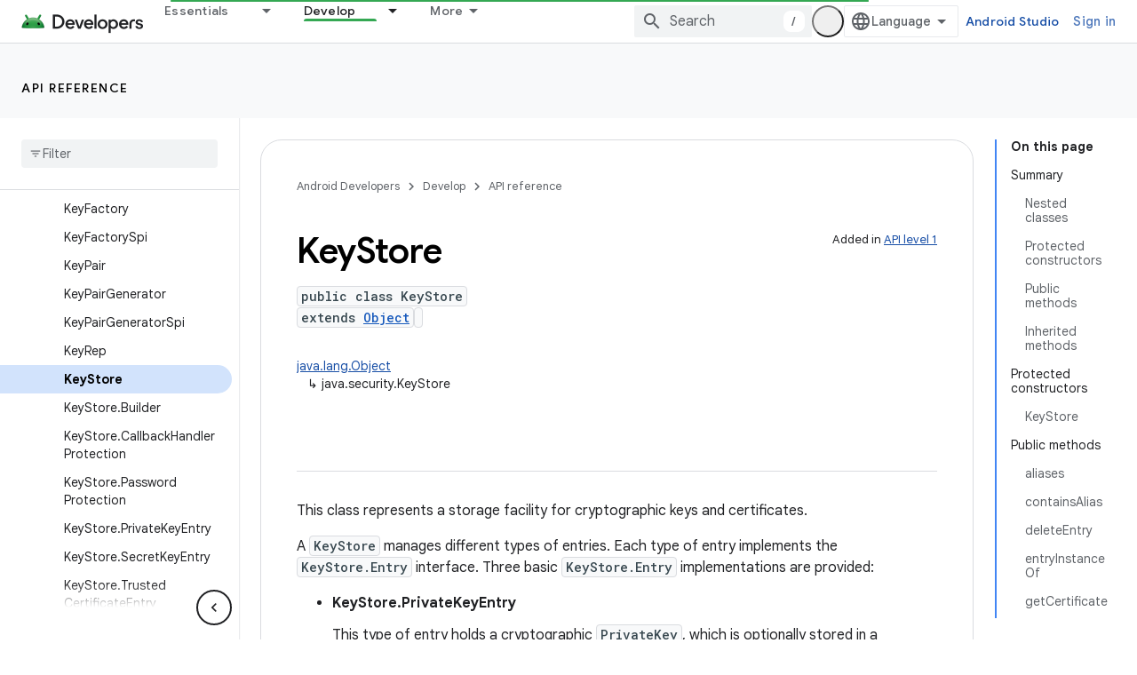

--- FILE ---
content_type: text/html; charset=UTF-8
request_url: https://feedback-pa.clients6.google.com/static/proxy.html?usegapi=1&jsh=m%3B%2F_%2Fscs%2Fabc-static%2F_%2Fjs%2Fk%3Dgapi.lb.en.2kN9-TZiXrM.O%2Fd%3D1%2Frs%3DAHpOoo_B4hu0FeWRuWHfxnZ3V0WubwN7Qw%2Fm%3D__features__
body_size: 76
content:
<!DOCTYPE html>
<html>
<head>
<title></title>
<meta http-equiv="X-UA-Compatible" content="IE=edge" />
<script type="text/javascript" nonce="THOaUAO-oJRDpc4ewTT_lA">
  window['startup'] = function() {
    googleapis.server.init();
  };
</script>
<script type="text/javascript"
  src="https://apis.google.com/js/googleapis.proxy.js?onload=startup" async
  defer nonce="THOaUAO-oJRDpc4ewTT_lA"></script>
</head>
<body>
</body>
</html>
